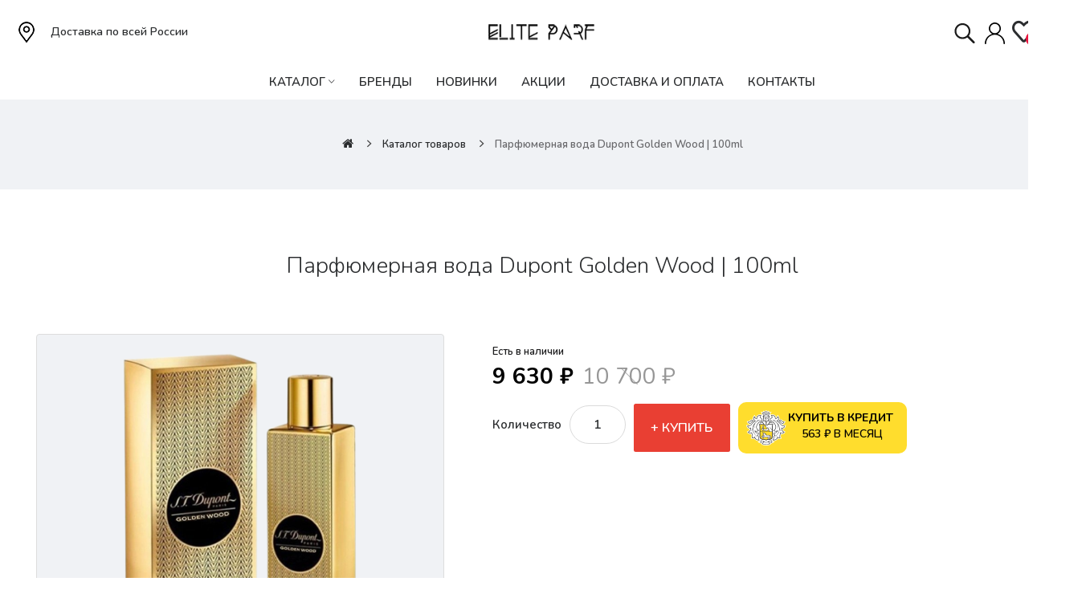

--- FILE ---
content_type: text/html; charset=utf-8
request_url: https://eliteparf.ru/katalog/parfyumernaya-voda-dupont-golden-wood
body_size: 16694
content:
<!DOCTYPE html>
<!--[if IE]><![endif]-->
<!--[if IE 8 ]><html dir="ltr" lang="ru" class="ie8"><![endif]-->
<!--[if IE 9 ]><html dir="ltr" lang="ru" class="ie9"><![endif]-->
<!--[if (gt IE 9)|!(IE)]><!-->
<html dir="ltr" lang="ru">
<!--<![endif]-->
<head>
<meta charset="UTF-8" />
<meta name="viewport" content="width=device-width, initial-scale=1">
<meta name="google-site-verification" content="8RuX7bfo9CbJWfd4BBdVDS1wyoeht4h_B_ZESfH5v5I" />
<meta http-equiv="X-UA-Compatible" content="IE=edge">
<title>Купить Dupont Golden Wood на eliteparf.ru</title>
<base href="https://eliteparf.ru/" />
<meta name="description" content="Купить Dupont Golden Wood по низкой цене с доставкой по России. Только оригинальный товар с гарантией качества: отзывы о парфюмерии на сайте, фото парфюмерии, описание духов, оформление покупки на сайте" />
<meta name="keywords" content="Dolce Garden, отзывы Dupont Golden Wood, Dupont Golden Wood , купить Dupont Golden Wood , парфюмерия Dupont Golden Wood , отзывы Dupont Golden Wood  " />
<link href="catalog/view/javascript/bootstrap/css/bootstrap.min.css" rel="stylesheet" media="screen" />
<link href="catalog/view/javascript/jquery/magnific/magnific-popup.css" type="text/css" rel="stylesheet" media="screen" />
<link href="catalog/view/javascript/jquery/datetimepicker/bootstrap-datetimepicker.min.css" type="text/css" rel="stylesheet" media="screen" />
<link href="catalog/view/javascript/hpmodel/hpmodel.css" type="text/css" rel="stylesheet" media="screen" />
<link href="catalog/view/javascript/jquery/swiper/css/swiper.min.css" rel="stylesheet" type="text/css" />
<!-- icon font -->
<link href="catalog/view/javascript/font-awesome/css/font-awesome.min.css" rel="stylesheet" type="text/css" />
<link href="catalog/view/javascript/ionicons/css/ionicons.css" rel="stylesheet" type="text/css" />
<!-- end icon font -->
<!-- use for madina -->
<link href="catalog/view/javascript/simple-line-icons-master/css/simple-line-icons.css" rel="stylesheet" type="text/css" />
<link href="catalog/view/javascript/sofiapro/css/style.css" rel="stylesheet" type="text/css" />
<!-- end -->
<link href="catalog/view/theme/tt_madina2/stylesheet/stylesheet.css?v=1769050421" rel="stylesheet">
<link href="catalog/view/theme/tt_madina2/stylesheet/plaza/header/header2.css" rel="stylesheet">
<link href="catalog/view/theme/tt_madina2/stylesheet/plaza/theme.css" rel="stylesheet">
<script src="catalog/view/javascript/jquery/jquery-2.1.1.min.js" ></script>
<script src="catalog/view/javascript/jquery/swiper/js/swiper.min.js" ></script>
<script src="catalog/view/javascript/jquery/magnific/jquery.magnific-popup.min.js" ></script>
<script src="catalog/view/javascript/jquery/datetimepicker/moment/moment.min.js" ></script>
<script src="catalog/view/javascript/jquery/datetimepicker/moment/moment-with-locales.min.js" ></script>
<script src="catalog/view/javascript/jquery/datetimepicker/bootstrap-datetimepicker.min.js" ></script>
<script src="catalog/view/theme/extension_liveopencart/product_option_image_pro/liveopencart.poip_common.js?v=1611558854" ></script>
<script src="catalog/view/theme/extension_liveopencart/product_option_image_pro/liveopencart.poip_list.js?v=1611558854" ></script>
<script src="catalog/view/theme/extension_liveopencart/product_option_image_pro/liveopencart.poip_product.js?v=1611558854" ></script>
<script src="catalog/view/theme/extension_liveopencart/related_options/js/product_page_with_related_options.js?v=1670606396" ></script>
<script src="catalog/view/javascript/plaza/ultimatemenu/menu.js" ></script>
<script src="catalog/view/javascript/plaza/newsletter/mail.js" ></script>
<script src="catalog/view/javascript/hpmodel/hpmodel.js" ></script>
<script src="catalog/view/theme/extension_liveopencart/live_price/liveopencart.live_price.js?v=1671210769" ></script>
<script src="catalog/view/theme/extension_liveopencart/related_options/js/liveopencart.select_option_toggle.js?v=1670606396" ></script>
<script src="catalog/view/theme/extension_liveopencart/related_options/js/liveopencart.ro_common.js?v=1670606396" ></script>
<script src="catalog/view/theme/extension_liveopencart/related_options/js/liveopencart.related_options.js?v=1670606396" ></script>
<script src="catalog/view/javascript/common.js?v=1769050421" ></script>
<link href="https://eliteparf.ru/katalog/parfyumernaya-voda-dupont-golden-wood" rel="canonical" />
<link href="https://eliteparf.ru/image/catalog/logo/touch-icon-iphone-retina.png" rel="icon" />
<!-- Yandex.Metrika counter -->
<script type="text/javascript" >
   (function(m,e,t,r,i,k,a){m[i]=m[i]||function(){(m[i].a=m[i].a||[]).push(arguments)};
   m[i].l=1*new Date();
   for (var j = 0; j < document.scripts.length; j++) {if (document.scripts[j].src === r) { return; }}
   k=e.createElement(t),a=e.getElementsByTagName(t)[0],k.async=1,k.src=r,a.parentNode.insertBefore(k,a)})
   (window, document, "script", "https://mc.yandex.ru/metrika/tag.js", "ym");

   ym(92591342, "init", {
        clickmap:true,
        trackLinks:true,
        accurateTrackBounce:true,
        webvisor:true
   });
</script>
<noscript><div><img src="https://mc.yandex.ru/watch/92591342" style="position:absolute; left:-9999px;" alt="" /></div></noscript>
<!-- /Yandex.Metrika counter -->

<script src="//code.jivo.ru/widget/Bua88lHUgM" async></script>

<meta name="zen-verification" content="DGxM96omGmEPfpEexfKvPXAEImqxIT8jRLizY0n7JxBbNNxZyased1ofA1BAGD63" />
<meta name="google-site-verification" content="8RuX7bfo9CbJWfd4BBdVDS1wyoeht4h_B_ZESfH5v5I" />

<!-- Top.Mail.Ru counter -->
<script type="text/javascript">
var _tmr = window._tmr || (window._tmr = []);
_tmr.push({id: "3412841", type: "pageView", start: (new Date()).getTime()});
(function (d, w, id) {
  if (d.getElementById(id)) return;
  var ts = d.createElement("script"); ts.type = "text/javascript"; ts.async = true; ts.id = id;
  ts.src = "https://top-fwz1.mail.ru/js/code.js";
  var f = function () {var s = d.getElementsByTagName("script")[0]; s.parentNode.insertBefore(ts, s);};
  if (w.opera == "[object Opera]") { d.addEventListener("DOMContentLoaded", f, false); } else { f(); }
})(document, window, "tmr-code");
</script>
<noscript><div><img src="https://top-fwz1.mail.ru/counter?id=3412841;js=na" style="position:absolute;left:-9999px;" alt="Top.Mail.Ru" /></div></noscript>
<!-- /Top.Mail.Ru counter -->



  <!-- Quick view -->
      <script src="catalog/view/javascript/plaza/cloudzoom/cloud-zoom.1.0.2.min.js" ></script>
    <script src="catalog/view/javascript/plaza/cloudzoom/zoom.js" ></script>
    <script src="catalog/view/javascript/plaza/quickview/quickview.js" ></script>
    <link href="catalog/view/theme/tt_madina2/stylesheet/plaza/quickview/quickview.css" rel="stylesheet" type="text/css" />
    <!-- General -->
  <!-- Sticky Menu -->
  	<script >
	 $(document).ready(function () {	
		var height_box_scroll = $('.scroll-fix').outerHeight(true);
	  $(window).scroll(function () {
		if ($(this).scrollTop() > 800) {
			$('.scroll-fix').addClass("scroll-fixed");
			$('body').css('padding-top',height_box_scroll);
		} else {
			$('.scroll-fix').removeClass("scroll-fixed");
			$('body').css('padding-top',0);
		}
	  });
	});
	</script>
    <!-- Scroll Top -->
      <script>
      $("#back-top").hide();
      $(function () {
        $(window).scroll(function () {
          if ($(this).scrollTop() > $('body').height()/3) {
            $('#back-top').fadeIn();
          } else {
            $('#back-top').fadeOut();
          }
        });
        $('#back-top').click(function () {
          $('body,html').animate({scrollTop: 0}, 800);
          return false;
        });
      });
    </script>
    <!-- Advance -->
      <!-- Bootstrap Js -->
  <script src="catalog/view/javascript/bootstrap/js/bootstrap.min.js" ></script>

								
									<script type="text/javascript">
						var poip_settings = {"img_change":1,"img_hover":1,"img_main_to_additional":1,"img_use":1,"img_limit":1,"img_gal":1,"img_cart":1};
					</script>
								
				      

                            

           
          <!-- Yandex.Metrica counters -->
                    <script type="text/javascript">
            window.dataLayer = window.dataLayer || [];
          </script>
          <script type="text/javascript">
            (function(m,e,t,r,i,k,a){m[i]=m[i]||function(){(m[i].a=m[i].a||[]).push(arguments)};
            m[i].l=1*new Date();k=e.createElement(t),a=e.getElementsByTagName(t)[0],k.async=1,k.src=r,a.parentNode.insertBefore(k,a)})
            (window, document, "script", "https://mc.yandex.ru/metrika/tag.js", "ym");

                        ym(92591342, "init", {
              clickmap:true,
              trackLinks:true,
              accurateTrackBounce:true,
              webvisor:true,
              ecommerce:"dataLayer",
              params: { __ym: {"ymCmsPlugin": { "cms": "opencart", "cmsVersion":"3.0", "pluginVersion":"1.1.8"}}}
            });
                      </script>
          <noscript>
            <div>
                            <img src="https://mc.yandex.ru/watch/92591342" style="position:absolute; left:-9999px;" alt="" />
                          </div>
          </noscript>
                    <!-- /Yandex.Metrica counters -->
                  

                            
<link href="catalog/view/javascript/live_search/live_search.css" rel="stylesheet" type="text/css">
<script src="catalog/view/javascript/live_search/live_search.js?v=1232"></script>
<script type="text/javascript"><!--
$(document).ready(function() {
var options = {"text_view_all_results":"       \u0421\u043c\u043e\u0442\u0440\u0435\u0442\u044c \u0432\u0441\u0435           ","text_empty":"\u041d\u0430\u0436\u043c\u0438\u0442\u0435 \u043a\u043b\u0430\u0432\u0438\u0448\u0443 \"Enter\" \u0438\u043b\u0438 \u0438\u043a\u043e\u043d\u043a\u0443 \u043f\u043e\u0438\u0441\u043a\u0430, \u0441\u043f\u0440\u0430\u0432\u0430 \u0432 \u0441\u0442\u0440\u043e\u043a\u0435.","module_live_search_show_image":"1","module_live_search_show_price":"1","module_live_search_show_description":"1","module_live_search_min_length":"3","module_live_search_show_add_button":"1"};
LiveSearchJs.init(options); 
});
//--></script>
</head>

<body class="product-product">
</div>
<div class="wrapper">
  <div id="back-top"><i class="ion-chevron-up"></i></div>
<div id="header">	
	
	<header class="scroll-fix">
		
			<div class="container">
				<div class="box-inner">
					<div class="box-inner-inner">
						<div class="text-header hidden-xs"><p>Доставка по всей России</p></div>
						<div class="col-logo">
							<style>
    #pt-menu-4995 .pt-menu-bar {
        background: #FFFFFF;
        color: #2B2D2F;
		padding: 0px 0px 0px 0px;
    }
    #pt-menu-4995.pt-menu-bar {
        background: #FFFFFF;
        color: #2B2D2F;
    }
    #pt-menu-4995 .ul-top-items .li-top-item .a-top-link {
		background: #FFFFFF;
		padding: 5px 0px 5px 0px;
		color: #2B2D2F;
        font-size: 1.5rem;
        text-transform: uppercase;
        font-weight: 600;
    }
    #pt-menu-4995 .ul-top-items .li-top-item:hover .a-top-link,#pt-menu-4995 .ul-top-items .li-top-item:hover .a-top-link i, #pt-menu-4995 .ul-top-items .li-top-item.active .a-top-link{
        color: #FE3737;
        font-weight: 600;
		background: #FFFFFF;
    }
    #pt-menu-4995 .mega-menu-container {
        
        background: #FFFFFF;
        padding: 0px 0px 0px 0px;
    }
	#pt-menu-4995 .mega-menu-container .a-mega-second-link {
		color: #FFFFFF;
		font-size: 1.4rem;
		text-transform: none;
		font-weight: 300;
	}
	#pt-menu-4995 .mega-menu-container .a-mega-second-link:hover {
		color: #FFFFFF;
		font-weight: 300;
	}
	#pt-menu-4995 .mega-menu-container .a-mega-third-link {
		color: #FFFFFF;
		font-size: 1.4rem;
		text-transform: none;
		font-weight: 300;
	}
	#pt-menu-4995 .mega-menu-container .a-mega-third-link:hover {
		color: #FFFFFF;
		font-weight: 300;
	}
    #pt-menu-4995 .ul-second-items .li-second-items {
        background: #FFFFFF;
        color: #2B2D2F;
    }
    #pt-menu-4995 .ul-second-items .li-second-items:hover, #pt-menu-4995 .ul-second-items .li-second-items.active {
        background: #FFFFFF;
        color: #FE3737;
    }
    #pt-menu-4995 .ul-second-items .li-second-items .a-second-link {
        color: #2B2D2F;
        font-size: 1.6rem;
        text-transform: capitalize;
        font-weight: 600;
    }
    #pt-menu-4995 .ul-second-items .li-second-items .a-second-link:hover,#pt-menu-4995 .ul-second-items .li-second-items:hover .a-second-link, #pt-menu-4995 .ul-second-items .li-second-items.active .a-second-link {
        color: #FE3737;
        font-weight: 600;
    }
    #pt-menu-4995 .ul-third-items .li-third-items {
        background: #FFFFFF;
    }
    #pt-menu-4995 .ul-third-items .li-third-items:hover, #pt-menu-4995 .ul-third-items .li-third-items.active {
        background: #FFFFFF;
    }
    #pt-menu-4995 .ul-third-items .li-third-items .a-third-link {
        color: #69696C;
        font-size: 1.5rem;
        text-transform: capitalize;
        font-weight: 400;
    }
    #pt-menu-4995 .ul-third-items .li-third-items .a-third-link:hover, #pt-menu-4995 .ul-third-items .li-third-items.active .a-third-link {
        color: #FE3737;
        font-weight: 400;
    }
</style>
    
        
            <div class="pt-menu mobile-menu hidden-lg" id="pt-menu-4995">
            
                            <input type="hidden" id="menu-effect-4995" class="menu-effect" value="fade" />
                <div class="pt-menu-bar">
                    <i class="ion-android-menu" aria-hidden="true"></i>
                    <i class="ion-android-close" aria-hidden="true"></i>
                </div>
                <ul class="ul-top-items">
				
                    <li class="menu-mobile-title"><h3></h3></li>
                    
					                                                    <li class="li-top-item">
                                                                    <a class="a-top-link a-item" href="#">
                                                                                                                            <span>Главная</span>
                                                                            </a>
                                                                                                                                        
                                                                                                </li>
                                                                                                <li class="li-top-item">
                                                                    <a class="a-top-link a-item" href="https://eliteparf.ru/katalog">
                                                                                                                            <span>КАТАЛОГ ПАРФЮМЕРИИ</span>
                                                                            </a>
                                                                                                                                </li>
                                                                                                <li class="li-top-item">
                                                                    <a class="a-top-link a-item" href="https://eliteparf.ru/manufacturer">
                                                                                                                            <span>БРЕНДЫ</span>
                                                                            </a>
                                                                                                                                </li>
                                                                                                <li class="li-top-item">
                                                                    <a class="a-top-link a-item" href="https://eliteparf.ru/katalog/new">
                                                                                                                            <span>НОВИНКИ</span>
                                                                            </a>
                                                                                                                                </li>
                                                                                                <li class="li-top-item">
                                                                    <a class="a-top-link a-item" href="https://eliteparf.ru/katalog/action">
                                                                                                                            <span>АКЦИИ</span>
                                                                            </a>
                                                                                                                                </li>
                                                                                                <li class="li-top-item">
                                                                    <a class="a-top-link a-item" href="https://eliteparf.ru/%D0%BEplatadostavka">
                                                                                                                            <span>Доставка/Оплата</span>
                                                                            </a>
                                                                                                                                </li>
                                                                                                <li class="li-top-item">
                                                                    <a class="a-top-link a-item" href="https://eliteparf.ru/kontakty">
                                                                                                                            <span>Контакты</span>
                                                                            </a>
                                                                                                                                </li>
                                                            </ul>
                    </div>
    
				
							<div id="logo">
							<a href="https://eliteparf.ru/"><img src="https://eliteparf.ru/image/catalog/logotip2.png" title="" alt="" class="img-responsive" /></a>							</div>
						</div>
						<div class="col-cart">
							<div class="inner">
<div id="search-top-click" class="search search-click">
	<div class="search-click--bl">
		<img src="https://eliteparf.ru/catalog/view/theme/tt_madina2/image/sernh.svg" width="100%" height="35" alt="Поиск">
	</div>
</div>
    <div class="vxod">
    <a href="vxod"><img src="https://eliteparf.ru/catalog/view/theme/tt_madina2/image/243-2437479_png-file-name-icon-png-white.svg" width="100%" height="35" alt="Пример"></a></div>
    <style type="text/css">
.img {
    max-width: 100%;
}
.search {
    width: 40px;
    margin-top: 4px;
    margin-right: 5px;
}
.vxod {
    width: 25px;
    margin-top: 4px;
    margin-right: 9px;
}

  </style>
<a href="https://eliteparf.ru/wishlist/" id="wishlist-total" ><span><span class="text-wishlist">Закладки</span> <span class="txt-count">0</span></span></a>
								<div id="cart" class="btn-group btn-block">
  <button type="button" data-toggle="dropdown" data-loading-text="Загрузка..." class="btn btn-inverse btn-block btn-lg dropdown-toggle"><span id="cart-total"><span class="txt-count">0</span><span class="text-item"> Корзина1 </span><span class="text-cart">0 ₽</span></span></button>
  <ul class="dropdown-menu pull-right">
	    <li>
      <span class="cart-dropdown-menu-close"><i class="ion-android-close"></i></span>
	  <p class="text-center">Ваша корзина пуста!</p>
    </li>
      </ul>
</div>
							</div>
						</div>
					</div>
					
				</div>
				
			</div>

<div id="search-top" class="search-click">
	<!-- <div id="search" class="input-group">
    <input type="text" name="search" value="" placeholder="Поиск" class="form-control input-lg" />
    <span class="input-group-btn">
      <button type="button" class="btn btn-default btn-lg"><i class="fa fa-search"></i></button>
    </span>
</div> -->

<div id="search-by-category">
    <div class="search-container">
        <div class="search-click--btn">
            <div class="search-click--close">
                <i class="ion-android-close"></i>
            </div>
            <div id="sp-btn-search-bl" class="">
                <button type="button" id="btn-search-category" class="btn btn-default btn-lg">
                    <img src="https://eliteparf.ru/catalog/view/theme/tt_madina2/image/sernh.svg" width="100%" height="35" alt="Поиск">
                </button>
            </div>
        </div>
            <input type="text" name="search" id="text-search" value="" placeholder="Поиск" class=""  />


    </div>
</div>
</div>
		
		<div class="container">
				<div class="top-menu">
					<style>
    #pt-menu-8238 .pt-menu-bar {
        background: #FFFFFF;
        color: #FFFFFF;
		padding: 0px 0px 0px 0px;
    }
    #pt-menu-8238.pt-menu-bar {
        background: #FFFFFF;
        color: #FFFFFF;
    }
    #pt-menu-8238 .ul-top-items .li-top-item .a-top-link {
		background: #FFFFFF;
		padding: 5px 17px 5px 17px;
		color: #2B2D2F;
        font-size: 1.5rem;
        text-transform: uppercase;
        font-weight: 600;
    }
    #pt-menu-8238 .ul-top-items .li-top-item:hover .a-top-link,#pt-menu-8238 .ul-top-items .li-top-item:hover .a-top-link i, #pt-menu-8238 .ul-top-items .li-top-item.active .a-top-link{
        color: #FE246C;
        font-weight: 600;
		background: #FFFFFF;
    }
    #pt-menu-8238 .mega-menu-container {
        
        background: #FFFFFF;
        padding: 12px 30px 30px 30px;
    }
	#pt-menu-8238 .mega-menu-container .a-mega-second-link {
		color: #2B2D2F;
		font-size: 1.4rem;
		text-transform: uppercase;
		font-weight: 600;
	}
	#pt-menu-8238 .mega-menu-container .a-mega-second-link:hover {
		color: #FE246C;
		font-weight: 600;
	}
	#pt-menu-8238 .mega-menu-container .a-mega-third-link {
		color: #2B2D2F;
		font-size: 1.3rem;
		text-transform: uppercase;
		font-weight: 600;
	}
	#pt-menu-8238 .mega-menu-container .a-mega-third-link:hover {
		color: #FE246C;
		font-weight: 600;
	}
    #pt-menu-8238 .ul-second-items .li-second-items {
        background: #FFFFFF;
        color: #2B2D2F;
    }
    #pt-menu-8238 .ul-second-items .li-second-items:hover, #pt-menu-8238 .ul-second-items .li-second-items.active {
        background: #FFFFFF;
        color: #FE3737;
    }
    #pt-menu-8238 .ul-second-items .li-second-items .a-second-link {
        color: #2B2D2F;
        font-size: 1.6rem;
        text-transform: capitalize;
        font-weight: 600;
    }
    #pt-menu-8238 .ul-second-items .li-second-items .a-second-link:hover,#pt-menu-8238 .ul-second-items .li-second-items:hover .a-second-link, #pt-menu-8238 .ul-second-items .li-second-items.active .a-second-link {
        color: #FE3737;
        font-weight: 600;
    }
    #pt-menu-8238 .ul-third-items .li-third-items {
        background: #FFFFFF;
    }
    #pt-menu-8238 .ul-third-items .li-third-items:hover, #pt-menu-8238 .ul-third-items .li-third-items.active {
        background: #FFFFFF;
    }
    #pt-menu-8238 .ul-third-items .li-third-items .a-third-link {
        color: #69696C;
        font-size: 1.5rem;
        text-transform: capitalize;
        font-weight: 400;
    }
    #pt-menu-8238 .ul-third-items .li-third-items .a-third-link:hover, #pt-menu-8238 .ul-third-items .li-third-items.active .a-third-link {
        color: #FE3737;
        font-weight: 400;
    }
</style>
            <div class="pt-menu horizontal-menu pt-menu-bar visible-lg" id="pt-menu-8238">
            
                            <input type="hidden" id="menu-effect-8238" class="menu-effect" value="none" />
                <ul class="ul-top-items">
                                                                        <li class="li-top-item left" style="float: left">
                                                                    <a class="a-top-link" href="https://eliteparf.ru/katalog">
                                                                                                                            <span>КАТАЛОГ</span>
                                                                                                                            <i class="ion-ios-arrow-down" aria-hidden="true"></i>
                                                                            </a>
                                                                                                    <!-- Mega Menu -->
                                                                            
                                        
                                                                                                                                    <div class="mega-menu-container sub-menu-container left" style="width: 900px;">
                                                    <div class="row">
													                                                                                                                                                                                                                                                        
                                                                    
                                                                    
                                                                                                                                            <div class="col-md-12 sub-item2-content" data-cols="12">
                                                                            <h4><a class="a-mega-second-link a-widget-link" href="https://eliteparf.ru/katalog/womens-fragrances">ЖЕНСКИЕ АРОМАТЫ</a></h4>
                                                                        </div>
                                                                                                                                                                                                        
                                                                    
                                                                    
                                                                                                                                            <div class="col-md-12 sub-item2-content" data-cols="12">
                                                                            <h4><a class="a-mega-second-link a-widget-link" href="https://eliteparf.ru/katalog/mens-fragrances">МУЖСКИЕ АРОМАТЫ</a></h4>
                                                                        </div>
                                                                                                                                                                                                        
                                                                    
                                                                    
                                                                                                                                            <div class="col-md-12 sub-item2-content" data-cols="12">
                                                                            <h4><a class="a-mega-second-link a-widget-link" href="https://eliteparf.ru/katalog/unisex-fragrances">АРОМАТЫ УНИСЕКС</a></h4>
                                                                        </div>
                                                                                                                                                                                                        
                                                                    
                                                                    
                                                                                                                                            <div class="col-md-12 sub-item2-content" data-cols="12">
                                                                            <h4><a class="a-mega-second-link a-widget-link" href="https://eliteparf.ru/katalog/niche-perfumes">НИШЕВАЯ ПАРФЮМЕРИЯ</a></h4>
                                                                        </div>
                                                                                                                                                                                                        
                                                                    
                                                                    
                                                                                                                                            <div class="col-md-12 sub-item2-content" data-cols="12">
                                                                            <h4><a class="a-mega-second-link a-widget-link" href="https://eliteparf.ru/katalog/aromatherapya-nd-candles">АРОМАТЕРАПИЯ И СВЕЧИ</a></h4>
                                                                        </div>
                                                                                                                                                                                                        
                                                                    
                                                                    
                                                                                                                                            <div class="col-md-12 sub-item2-content" data-cols="12">
                                                                            <h4><a class="a-mega-second-link a-widget-link" href="https://eliteparf.ru/katalog/perfume-sets">ПАРФЮМЕРНЫЕ НАБОРЫ</a></h4>
                                                                        </div>
                                                                                                                                                                                                                                                                                                            													</div>
                                                </div>
                                                                                                                        
                                    <!-- Flyout Menu -->
                                                                                                </li>
                                                                                                <li class="li-top-item left" style="float: left">
                                                                    <a class="a-top-link" href="https://eliteparf.ru/manufacturer">
                                                                                                                            <span>Бренды</span>
                                                                                                                    </a>
                                                                                            </li>
                                                                                                <li class="li-top-item left" style="float: left">
                                                                    <a class="a-top-link" href="https://eliteparf.ru/katalog/new">
                                                                                                                            <span>Новинки</span>
                                                                                                                    </a>
                                                                                            </li>
                                                                                                <li class="li-top-item left" style="float: left">
                                                                    <a class="a-top-link" href="https://eliteparf.ru/katalog/action">
                                                                                                                            <span>Акции</span>
                                                                                                                    </a>
                                                                                            </li>
                                                                                                <li class="li-top-item left" style="float: left">
                                                                    <a class="a-top-link" href="https://eliteparf.ru/%D0%BEplatadostavka">
                                                                                                                            <span>ДОСТАВКА И ОПЛАТА</span>
                                                                                                                    </a>
                                                                                            </li>
                                                                                                <li class="li-top-item left" style="float: left">
                                                                    <a class="a-top-link" href="https://eliteparf.ru/kontakty">
                                                                                                                            <span>Контакты</span>
                                                                                                                    </a>
                                                                                            </li>
                                                            </ul>
                    </div>
    
        
    

				</div>
			</div>
			</header>
</div>
<meta name="google-site-verification" content="8RuX7bfo9CbJWfd4BBdVDS1wyoeht4h_B_ZESfH5v5I" /></body>


<div id="product-product" class="container">


    <ul class="breadcrumb">
                    <li><a href="https://eliteparf.ru/"><i class="fa fa-home"></i></a></li>
                    <li><a href="https://eliteparf.ru/katalog/">Каталог товаров</a></li>
                    <li><a href="https://eliteparf.ru/katalog/parfyumernaya-voda-dupont-golden-wood">Парфюмерная вода Dupont Golden Wood | 100ml</a></li>
            </ul>
    <div class="row">
                                    <div id="content" class="col-sm-12">
			<div class="product-details">	
			<h1>Парфюмерная вода Dupont Golden Wood | 100ml</h1>
				<div class="row"> 																<div class="col-sm-6 col-lg-5 product-image-details">
													<input type="hidden" id="check-use-zoom" value="0" />
																								<ul class="thumbnails">
																					<li><a class="thumbnail" href="https://eliteparf.ru/image/cache/catalog/%20товаров/488343_source-removebg-preview-500x500.png" title="Парфюмерная вода Dupont Golden Wood | 100ml"><img src="https://eliteparf.ru/image/cache/catalog/%20товаров/488343_source-removebg-preview-428x428.png" title="Парфюмерная вода Dupont Golden Wood | 100ml" alt="Парфюмерная вода Dupont Golden Wood | 100ml" /></a></li>
																																											<li class="image-additional"><a class="thumbnail" href="https://eliteparf.ru/image/cache/catalog/%20товаров/488343_source-removebg-preview-500x500.png" title="Парфюмерная вода Dupont Golden Wood | 100ml"> <img src="https://eliteparf.ru/image/cache/catalog/%20товаров/488343_source-removebg-preview-74x74.png" title="" alt="" /></a></li>
																														</ul>
																											
					</div>
																					<div class="col-sm-6 col-lg-6 product-info-details">
						<div class="inner">
																									

              
						<!-- /* Size Chart Starts */ -->
												<!-- /* Size Chart Ends */ -->
						<div id="product"> 

<!--autocalc_price_option_v4-->
<script type="text/javascript"><!--
function price_format(price) { 
c=0;d='.';t=' ';sl='';sr=' ₽';n=price*1;i=parseInt(n=Math.abs(n).toFixed(c))+''; j=((j=i.length)>3)?j%3:0;price_text=sl+(j?i.substr(0,j)+t:'')+i.substr(j).replace(/(\d{3})(?=\d)/g,"$1"+t)+(c?d+Math.abs(n-i).toFixed(c).slice(2):'')+sr;return price_text;
}
function points_format(v) {
return v.toFixed(0);
}
function process_discounts(price, quantity) {
return price;
}
function calculate_tax(price) {
var p=price;return p;
}
function autocalc_aap(s,p,ff){$(s).each(function(){var $t=$(this);$({value:$t.data('value')||0}).animate({value:p},{easing:'swing',duration:500,step:function(value){$t.html(ff(value));$t.data('value',value);}});});}
function apo_set_hash(h){try{history.replaceState(null,null,(location.href).split('#')[0]+(h?'#'+h:''));return;}catch(e){}location.hash = h;}
function recalculateprice() {
    var main_price = 10699.95;
    var special = 9629.955;
    var input_quantity = Number($('#product input[name="quantity"]').val()) || 1;
    var discount_coefficient = 1;
    var option_price = 0;
    var discount_quantity = 0;
    var selected = [];
    
    $('#product .owq-option input[type="checkbox"]').each(function() {
        $qty = $(this).closest('tr').find('.owq-input');
        if ($(this).data('split')=='/') discount_quantity += Number($qty.val()) || 0;
    });    
    if (discount_quantity == 0) discount_quantity = input_quantity;
    
        special_coefficient = 1.1111111111111;
        
        var points = 9630;
    $('#product input:checked,#product option:selected').each(function() {
        if ($(this).data('points')) points += Number($(this).data('points'));
    });
    autocalc_aap('.autocalc-product-points', points, points_format);
        
    $('#product input:checked,#product option:selected').each(function() {
    if ($(this).data('prefix') == '=') {
        option_price += Number($(this).data('price'));
        main_price = 0;
        special = 0;
    }
    if ($(this).val()) selected.push($(this).val());
    });
    
        
    $('#product input:checked,#product option:selected').each(function() {
    if ($(this).data('prefix') == '+') {
        option_price += Number($(this).data('price'));
    }
    if ($(this).data('prefix') == '-') {
        option_price -= Number($(this).data('price'));
    }
    if ($(this).data('prefix') == '%') {
        pcnt = 1.0 + (Number($(this).data('price')) / 100.0);
        option_price *= pcnt;
        main_price *= pcnt;
        special *= pcnt;
    }
    if ($(this).data('prefix') == '*') {
        option_price *= Number($(this).data('price'));
        main_price *= Number($(this).data('price'));
        special *= Number($(this).data('price'));
    }
    if ($(this).data('prefix') == '/') {
        option_price /= Number($(this).data('price'));
        main_price /= Number($(this).data('price'));
        special /= Number($(this).data('price'));
    }
    });
    
    special += option_price;
    main_price += option_price;

            special = main_price / special_coefficient;
        tax = special;
        
        
        if (input_quantity > 0) {
        main_price *= input_quantity;
        special *= input_quantity;
            }
        
    autocalc_aap('.autocalc-product-price', main_price, price_format);
    autocalc_aap('.autocalc-product-special', special, price_format);    }

$(document).ready(function() {

    var op = { color: '-', size: '-' };
    var h = location.hash.replace('#', '');
    var color_size = h.split('-');
    setTimeout(function(){
        $('[data-option="' + op.color + '"], ' + '[data-option="' + op.size + '"]' ).each(function(i, input) {
            var tag = $(input).prop('tagName');
            $(color_size).each(function(j, el) {
                if (tag == 'SELECT') {
                    var opt = $(input).find('option[value="'+el+'"]');
                    if (opt.length) {
                        opt.attr('selected', 'true');
                        $(input).trigger('change');
                    }
                } else if (tag == 'DIV') {
                    var opt = $(input).find('input[value="'+el+'"]');
                    if (opt.length) {
                        opt.prop('checked', 'true');
                        $(opt).trigger('click');
                    }
                }
            });
        });
    }, 500);

            
    $('#product input[type="checkbox"],#product input[type="radio"],#product select').each(function(){if($(this).data('autocalc'))return;$(this).data('autocalc',1).on('change',function(){recalculateprice();});});    
    $('#product input[name="quantity"]').each(function(){if($(this).data('autocalc'))return;var $q=$(this);$q.data('autocalc',1).data('val',$q.val());(function(){if($q.val()!=$q.data('val')){$q.data('val',$q.val());recalculateprice();}setTimeout(arguments.callee,250);})();});
    
        
        
    recalculateprice();
});
//--></script>
      
							<span class="product-stock">Есть в наличии</span>
							
																	<div class="form-group">
										<div class="product-top">
																							<p class="price">
																											<span class="price-new"><span data-value='9629.9550' class='autocalc-product-special'>9 630 ₽</span></span> <span class="price-old"><span data-value='10699.9500' class='autocalc-product-price'>10 700 ₽</span></span>
																									</p>
												
								
																						<div class="product-top-right">
											
                			<label class="control-label" for="input-quantity">Количество</label>
						
											
                        	<input type="text" name="quantity" value="1" size="2" id="input-quantity" class="form-control" />
						
											<input type="hidden" name="product_id" value="2597" />
											 
												        	<button type="button" id="button-cart" data-loading-text="Загрузка..." class="btn btn-primary btn-lg btn-block">Купить</button>
					        			
 
                                    <button class="agree"  href="/index.php?route=information/information/agree&information_id=14"style="    background: none rgb(255, 221, 45);
    color: black;
    white-space: normal;
    width: 210px;
    line-height: 20px;
    padding: 10px;
    font-size: 1.4rem;
    font-weight: 600;
    border: 0px;
    border-radius: 10px;
    box-shadow: none;
    text-transform: uppercase;
    margin: 1px 0px 0px 10px;" type="button" id="" data-loading-text="Загрузка..." class="btn btn-primary btn-lg btn-block" onmouseover="this.style.backgroundColor='#fcc521';" onmouseout="this.style.backgroundColor='#ffdd2d';"><img style="float:left" src="/image/tcs.png"> <b>Купить в кредит </b><br>563 ₽ в месяц</button>
                               
										</div>
									</div>
							
</script>

																																								
																			<div class="btn-group">
																							<button type="button"  class="btn btn-default btn-wishlist" title="В закладки" onclick="wishlist.add('2597');">В закладки</button>
																																		<button type="button"  class="btn btn-default btn-compare" title="В сравнение" onclick="compare.add('2597');">В сравнение</button>
																					</div>
																		
								</div>
															

						</div>
						
						<div id="delivery-info" class="modal fade" role="dialog">
						  <div class="modal-dialog">
						    <div class="modal-content">
						      <div class="modal-header">
						        <button type="button" class="close" data-dismiss="modal">&times;</button>
						        <h4 class="modal-title">Информация о доставке довара!</h4>
						      </div>
						      <div class="modal-body">
									<p>
						Услуга бесконтактной доставки автоматически предоставляется при заказе онлайн.<br>
						По приезде торгового представителя Вам будет направлен пин-код, который нужно сообщить курьеру.<br>
						Торговый представитель оставит заказ у двери, и Вы сможете забрать посылку, как обычно.<br>
						Отслеживать посылку можно по трек-коду на сайте:   <br>
						8 (495) 660-35-29 по Москве<br>
						8 (800) 707-03-49 по России<br>
						8 (495) 135-15-51 по Москве<br>
						(по вопросам Экспресс доставки)<br>
									</p>
								</div>
						    </div>
						
						  </div>
						</div>
			 <!-- <span class="help-block">Мы перезвоним Вам и уточним детали</span>	-->
			 				</div>
				<script src="catalog/view/javascript/jquery.maskedinput.min.js" type="text/javascript"></script>
                <script type="text/javascript">
                    $(document).ready(function() {
						$("#input-payment-telephone").mask("+7(999)999-99-99",{placeholder:" "});
					});
                </script>
							
						</div>



						
													
						</div>
					</div>
				</div>
			</div>
			
			
			
			
			
			
			
			
			
			
			
			
		
				
				
				
				
				
				
				
			
			
			
			
			
			
			
			
			
			
			
			
			
			
			
			<div class="product-info-details-more">
				<div class="inner">
<!-- /* Size Chart Starts */ -->
										<!-- /* Size Chart Ends */ -->
					<ul class="nav nav-tabs">
						<li class="active"><a href="#tab-description" data-toggle="tab">Описание</a></li>
													<li><a href="#tab-specification" data-toggle="tab">Характеристики</a></li>
																			<li><a href="#tab-review" data-toggle="tab">Отзывов (0)</a></li>
						<!-- /* Size Chart Starts */ -->
												<!-- /* Size Chart Ends */ -->
					</ul>
					<div class="tab-content">
						<div class="tab-pane active" id="tab-description"><p>Официальный релиз очередной женской новинки французского дома S.T. Dupont состоялся в 2020 году и не оставил сомнений в том, что перед нами очередная ольфакторная фантазия на тему таинственного и загадочного Востока. Жаркий и темпераментный ориентально-древесный эликсир Dupont Golden Wood помещен в эксклюзивный флакон, напоминающий собой настоящий золотой слиток, что свидетельствует о его высочайшей ценности и премиальности парфюмерных компонентов. Головокружительные восточные контрасты, запредельная чувственность и импульсивность колоритных обитателей арабских стран и их способность искренне и беззаветно любить отразились в богатой ароматической пирамиде запаха. Она составлена из традиционных ориентальных нот, интерпретированных на современный актуальный лад, с присущей европейской парфюмерии элегантностью и сбалансированностью аккордов. Глубокий и чувственный характер аромата делает его незаменимым в составе изысканных вечерних образов, придавая им романтичности и утонченных женственных линий. Вершина треугольника Dupont Golden Wood интригует комбинациями пряного розового перца и свежего бергамота, чьи леденящие цитрусовые аккорды кажутся еще более холодными на фоне теплых сливочных оттенков благородного сандала. Смолистые грани пачули и букета древесных аккордов в шлейфе идеально сглаживаются чарующими потоками классической восточной амбры, придающей картине выразительной мягкости и бархатистости.</p><p><br></p></div>
<!-- /* Size Chart Starts */ -->
												<!-- /* Size Chart Ends */ -->
<!-- /* Size Chart Starts */ -->
												<!-- /* Size Chart Ends */ -->
													<div class="tab-pane" id="tab-specification">
								<table class="table table-bordered">
																			<thead>
										<tr>
											<td colspan="2"><strong>Характеристики</strong></td>
										</tr>
										</thead>
										<tbody>
																					<tr>
												<td>Год выпуска:</td>
												<td>2020</td>
											</tr>
																					<tr>
												<td>Группа ароматов:</td>
												<td>восточные , древесные

</td>
											</tr>
																					<tr>
												<td>Верхние ноты:</td>
												<td>бергамот , розовый перец

</td>
											</tr>
																					<tr>
												<td>Ноты сердца:</td>
												<td>пачули , сандал</td>
											</tr>
																					<tr>
												<td>Базовые ноты:</td>
												<td>амбра , древесные ноты</td>
											</tr>
																					<tr>
												<td>Пол</td>
												<td> для женщин 
</td>
											</tr>
																				</tbody>
																	</table>
							</div>
																			<div class="tab-pane" id="tab-review">
								<form class="form-horizontal" id="form-review">
									<div id="review"></div>
									<h2>Написать отзыв</h2>
      <h5>Зарегистрируйся, оставляй отзывы о товаре, зарабатывай бонусы!</h5>
      																			<div class="form-group required">
											<div class="col-sm-12">
												<label class="control-label" for="input-name">Ваше имя:</label>
												<input type="text" name="name" value="" id="input-name" class="form-control" />
											</div>
										</div>
										<div class="form-group required">
											<div class="col-sm-12">
												<label class="control-label" for="input-review">Ваш отзыв:</label>
												<textarea name="text" rows="5" id="input-review" class="form-control"></textarea>
												<div class="help-block"><span style="color: #FF0000;">Примечание:</span> HTML разметка не поддерживается! Используйте обычный текст.</div>
											</div>
										</div>
										<div class="form-group required">
											<div class="col-sm-12">
												<label class="control-label">Оценка:</label>
												&nbsp;&nbsp;&nbsp; Плохо&nbsp;
												<input type="radio" name="rating" value="1" />
												&nbsp;
												<input type="radio" name="rating" value="2" />
												&nbsp;
												<input type="radio" name="rating" value="3" />
												&nbsp;
												<input type="radio" name="rating" value="4" />
												&nbsp;
												<input type="radio" name="rating" value="5" />
												&nbsp;Хорошо</div>
										</div>
										
										<div class="buttons clearfix">
											<div class="pull-right">
												<button type="button" id="button-review" data-loading-text="Загрузка..." class="btn btn-primary">Отправить отзыв</button>
											</div>
										</div>
																	</form>
							</div>
											</div>
				</div>
			</div>
            <div>  <h3 style="text-align: center; ">СКИДКА <font color="#ff0000">10%</font> НА ПЕРВЫЙ ЗАКАЗ ПО ПРОМОКОДУ <b style="background-color: rgb(255, 255, 0);">&nbsp;NEW&nbsp;</b></h3><div style="text-align: center;">(*Промокод действует только для <a href="https://eliteparf.ru/vxod/" target="_blank">зарегистрированных</a> пользователей)</div><div style="text-align: center;"><br></div><div style="text-align: center;">
<h3 style="text-align: center; ">БЕСПЛАТНАЯ ДОСТАВКА ПРИ ЗАКАЗЕ ОТ&nbsp;<font color="#ff0000">5000 рублей!</font></h3><div>(*Только для&nbsp;<a href="https://eliteparf.ru/vxod/" target="_blank">зарегистрированных</a>&nbsp;пользователей)</div></div></div>

</div>
        </div>
</div>

<script type="text/javascript">
    $(".related-slides").swiper({
        spaceBetween: 0,
        nextButton: '.related-button-next',
        prevButton: '.related-button-prev',
        speed: 300,
        slidesPerView: 6,
        slidesPerColumn: 1,
		watchSlidesVisibility: true,
        autoplay: false,
        loop: false,
		// Responsive breakpoints
		breakpoints: {
			359: {
			  slidesPerView: 1
			},
			479: {
			  slidesPerView: 2
			},
			767: {
			  slidesPerView: 2
			},
			991: {
			  slidesPerView: 3
			  
			},
			1199: {
			  slidesPerView: 4
			  
			},
			1499: {
			  slidesPerView: 5
			  
			}
		}
    });
</script>
<script type="text/javascript"><!--
    $('select[name=\'recurring_id\'], input[name="quantity"]').change(function(){
        $.ajax({
            url: 'index.php?route=product/product/getRecurringDescription',
            type: 'post',
            data: $('input[name=\'product_id\'], input[name=\'quantity\'], select[name=\'recurring_id\']'),
            dataType: 'json',
            beforeSend: function() {
                $('#recurring-description').html('');
            },
            success: function(json) {
                $('.alert-dismissible, .text-danger').remove();

                if (json['success']) {
                    $('#recurring-description').html(json['success']);
                }
            }
        });
    });
    //--></script>
<script type="text/javascript"><!--
    $(document).on('click', '#button-cart', function() {
        $.ajax({
            url: 'index.php?route=checkout/cart/add',
            type: 'post',
            data: $('#product input[type=\'text\'], #product input[type=\'hidden\'], #product input[type=\'radio\']:checked, #product input[type=\'checkbox\']:checked, #product select, #product textarea'),
            dataType: 'json',
            beforeSend: function() {
                $('#button-cart').button('loading');
            },
            complete: function() {
                $('#button-cart').button('reset');
            },
            success: function(json) {
                $('.alert-dismissible, .text-danger').remove();
                $('.form-group').removeClass('has-error');

                if (json['error']) {
                    if (json['error']['option']) {
                        for (i in json['error']['option']) {
                            var element = $('#input-option' + i.replace('_', '-'));

                            if (element.parent().hasClass('input-group')) {
                                element.parent().after('<div class="text-danger">' + json['error']['option'][i] + '</div>');
                            } else {
                                element.after('<div class="text-danger">' + json['error']['option'][i] + '</div>');
                            }
                        }
                    }

                    if (json['error']['recurring']) {
                        $('select[name=\'recurring_id\']').after('<div class="text-danger">' + json['error']['recurring'] + '</div>');
                    }

                    // Highlight any found errors
                    $('.text-danger').parent().addClass('has-error');
                }

                if (json['success']) {
                    $('#content').parent().before('<div class="alert alert-success alert-dismissible">' + json['success'] + '<button type="button" class="close" data-dismiss="alert">&times;</button></div>');

                    $('#cart > button').html('<span id="cart-total">' + json['total'] + '</span>');

                    $('html, body').animate({ scrollTop: 0 }, 'slow');


          product_id = +$("input[name*='product_id']").val();
          product_quantity = +$("input[name*='quantity']").val();
          sendDataForEcommerceYandexMetrica({
            id: product_id,
            event: 'add',
            id_type: 'product_id',
            quantity: product_quantity
          });
        
                    $('#cart > ul').load('index.php?route=common/cart/info ul li');
					$('#cart').addClass("open");
                }
            },
            error: function(xhr, ajaxOptions, thrownError) {
                alert(thrownError + "\r\n" + xhr.statusText + "\r\n" + xhr.responseText);
            }
        });
    });
    //--></script>
<script type="text/javascript"><!--
    $('.date').datetimepicker({
        language: '',
        pickTime: false
    });

    $('.datetime').datetimepicker({
        language: '',
        pickDate: true,
        pickTime: true
    });

    $('.time').datetimepicker({
        language: '',
        pickDate: false
    });

    $('button[id^=\'button-upload\']').on('click', function() {
        var node = this;

        $('#form-upload').remove();

        $('body').prepend('<form enctype="multipart/form-data" id="form-upload" style="display: none;"><input type="file" name="file" /></form>');

        $('#form-upload input[name=\'file\']').trigger('click');

        if (typeof timer != 'undefined') {
            clearInterval(timer);
        }

        timer = setInterval(function() {
            if ($('#form-upload input[name=\'file\']').val() != '') {
                clearInterval(timer);

                $.ajax({
                    url: 'index.php?route=tool/upload',
                    type: 'post',
                    dataType: 'json',
                    data: new FormData($('#form-upload')[0]),
                    cache: false,
                    contentType: false,
                    processData: false,
                    beforeSend: function() {
                        $(node).button('loading');
                    },
                    complete: function() {
                        $(node).button('reset');
                    },
                    success: function(json) {
                        $('.text-danger').remove();

                        if (json['error']) {
                            $(node).parent().find('input').after('<div class="text-danger">' + json['error'] + '</div>');
                        }

                        if (json['success']) {
                            alert(json['success']);

                            $(node).parent().find('input').val(json['code']);
                        }
                    },
                    error: function(xhr, ajaxOptions, thrownError) {
                        alert(thrownError + "\r\n" + xhr.statusText + "\r\n" + xhr.responseText);
                    }
                });
            }
        }, 500);
    });
    //--></script>
<script type="text/javascript"><!--
    $('#review').delegate('.pagination a', 'click', function(e) {
        e.preventDefault();

        $('#review').fadeOut('slow');

        $('#review').load(this.href);

        $('#review').fadeIn('slow');
    });

    $('#review').load('index.php?route=product/product/review&product_id=2597');

    $('#button-review').on('click', function() {
        $.ajax({
            url: 'index.php?route=product/product/write&product_id=2597',
            type: 'post',
            dataType: 'json',
            data: $("#form-review").serialize(),
            beforeSend: function() {
                $('#button-review').button('loading');
            },
            complete: function() {
                $('#button-review').button('reset');
            },
            success: function(json) {
                $('.alert-dismissible').remove();

                if (json['error']) {
                    $('#review').after('<div class="alert alert-danger alert-dismissible"><i class="fa fa-exclamation-circle"></i> ' + json['error'] + '</div>');
                }

                if (json['success']) {
                    $('#review').after('<div class="alert alert-success alert-dismissible"><i class="fa fa-check-circle"></i> ' + json['success'] + '</div>');

                    $('input[name=\'name\']').val('');
                    $('textarea[name=\'text\']').val('');
                    $('input[name=\'rating\']:checked').prop('checked', false);
                }
            }
        });
    });

        $(document).ready(function() {
        $('.thumbnails').magnificPopup({
            type:'image',
            delegate: 'a',
            gallery: {
                enabled: true
            }
        });
    });
        //--></script>


 
          <script type="text/javascript"><!--
$('#button-cart2').on('click', function() {
  $.ajax({
    url: 'index.php?route=checkout/cart/add',
    type: 'post',
    data: $('#product input[type=\'text\'], #product input[type=\'hidden\'], #product input[type=\'radio\']:checked, #product input[type=\'checkbox\']:checked, #product select, #product textarea'),
    dataType: 'json',
    beforeSend: function() {
      $('#button-cart').button('loading');
    },
    complete: function() {
      $('#button-cart').button('reset');
    },
    success: function(json) {
      $('.alert-dismissible, .text-danger').remove();
      $('.form-group').removeClass('has-error');

      if (json['error']) {
        if (json['error']['option']) {
          for (i in json['error']['option']) {
            var element = $('#input-option' + i.replace('_', '-'));

            if (element.parent().hasClass('input-group')) {
              element.parent().after('<div class="text-danger">' + json['error']['option'][i] + '</div>');
            } else {
              element.after('<div class="text-danger">' + json['error']['option'][i] + '</div>');
            }
          }
        }

        if (json['error']['recurring']) {
          $('select[name=\'recurring_id\']').after('<div class="text-danger">' + json['error']['recurring'] + '</div>');
        }

        // Highlight any found errors
        $('.text-danger').parent().addClass('has-error');
      }

      if (json['success']) {
        $(location).attr('href', 'index.php?route=checkout/cart')
      }
    },
        error: function(xhr, ajaxOptions, thrownError) {
            alert(thrownError + "\r\n" + xhr.statusText + "\r\n" + xhr.responseText);
        }
  });
});
//--></script> 
         
<!-- << Live Price -->
				
									<script type="text/javascript">
						(function($){
							var lp_product_id = 2597;
							
							if ( lp_product_id ) {
							
								var params = {
									'lp_settings' 				: {"status":"1","animation":"1","ignore_cart":"1","multiplied_price":"1","hide_tax":"1","ropro_discounts_addition":"1","ropro_specials_addition":"1","discount_quantity":"0"},
									'theme_name'					: 'tt_madina2',
									'product_id'					: lp_product_id,
									'get_custom_methods'	: ( typeof(liveprice_getCustomMethodsOfTheme) == 'function' ? liveprice_getCustomMethodsOfTheme : false ),
								};
								
								// standard for most of themes
								$container = $('body, div:first').first();
								
								var liveprice = $container.liveopencart_LivePrice( params );
								
							}
						})(jQuery);
					</script>
						
				<!-- >> Live Price -->
				<!-- << Product Option Image PRO module -->
									
					<script  type = "text/javascript" ><!--
	(function(){

		let  poip_product_settings = {"product_option_ids":[],"images":[{"product_id":"2597","image":"catalog\/ \u0442\u043e\u0432\u0430\u0440\u043e\u0432\/488343_source-removebg-preview.png","sort_order":0,"product_image_id":"-1","popup":"https:\/\/eliteparf.ru\/image\/cache\/catalog\/%20\u0442\u043e\u0432\u0430\u0440\u043e\u0432\/488343_source-removebg-preview-500x500.png","thumb":"https:\/\/eliteparf.ru\/image\/cache\/catalog\/%20\u0442\u043e\u0432\u0430\u0440\u043e\u0432\/488343_source-removebg-preview-74x74.png","main":"https:\/\/eliteparf.ru\/image\/cache\/catalog\/%20\u0442\u043e\u0432\u0430\u0440\u043e\u0432\/488343_source-removebg-preview-428x428.png","option_thumb":"https:\/\/eliteparf.ru\/image\/cache\/catalog\/%20\u0442\u043e\u0432\u0430\u0440\u043e\u0432\/488343_source-removebg-preview-50x50.png"}],"images_by_povs":[],"module_settings":{"img_change":1,"img_hover":1,"img_main_to_additional":1,"img_use":1,"img_limit":1,"img_gal":1,"img_cart":1},"options_settings":[],"poip_ov":0,"default_image_title":"\u041f\u0430\u0440\u0444\u044e\u043c\u0435\u0440\u043d\u0430\u044f \u0432\u043e\u0434\u0430 Dupont Golden Wood | 100ml"};
		
		if ( typeof($poip_custom_container) != 'undefined' && $poip_custom_container ) {
			poip_product_settings.$container = $poip_custom_container;
		}
		
		if ( typeof(poip_custom_product_settings) != 'undefined' && poip_custom_product_settings ) {
			$.extend(poip_product_settings, poip_custom_product_settings);
		}
		
				
		let initPoip = function(){
			
			let poip_product = getPoipProduct();
			poip_common.initObject(poip_product, poip_product_settings);
		};
		
		if ( typeof(getPoipProduct) != 'undefined' ) {
			initPoip();
		} else {
			document.addEventListener("DOMContentLoaded", function(){
				initPoip();
			});
		}
	
		
	})();
//--></script>
								<!-- >> Product Option Image PRO module -->
      <!-- << Related Options  -->
				
													
			
			
		
	
					
				<!-- >> Related Options  -->

                <script>
                                        $(window).on("load", function () {
                        window.dataLayer = window.dataLayer || [];
                        dataLayer.push({ecommerce: {detail: {products: [{
                            id: "2597",
                            name: "Парфюмерная вода Dupont Golden Wood | 100ml",
                            price: parseFloat('0'+'10 700 ₽'),
                            brand: "DUPONT",
                            variant: "Dupont Golden Wood"
                        }]}}});
                    });
                </script>
            

          <script type="text/javascript"><!--
            dataLayer.push({
              "ecommerce": {
                "currencyCode": "RUB",
                "detail": {
                  "products": [
                    {
                      "id": "2597",
                      "name" : "Парфюмерная вода Dupont Golden Wood | 100ml",
                      "price": 9630,
                      "brand": "DUPONT",
                      "category": "Каталог товаров"
                    }
                  ]
                }
              }
            });
          //--></script>
        

                <script>
                                        $(window).on("load", function () {
                        window.dataLayer = window.dataLayer || [];
                        dataLayer.push({ecommerce: {detail: {products: [{
                            id: "2597",
                            name: "Парфюмерная вода Dupont Golden Wood | 100ml",
                            price: parseFloat('0'+'10 700 ₽'),
                            brand: "DUPONT",
                            variant: "Dupont Golden Wood"
                        }]}}});
                    });
                </script>
            
				<script type="text/javascript">
    var digiScript = document.createElement ('script');
    digiScript.src = '//aq.dolyame.ru/3171/client.js?ts=' + Date.now();
    digiScript.defer = true;
    digiScript.async = true;
    document.body.appendChild (digiScript);
</script>


            
            <script type="text/javascript">
                window.dataLayer = window.dataLayer || [];
                function sendEcommerceAdd(id, quantity) {
                   $.ajax({
                        url: 'index.php?route=extension/payment/yandex_money/productInfo',
                        type: 'post',
                        data: 'id=' + id,
                        dataType: 'json',
                        success: function(json) {
                            json.quantity = quantity;
                            dataLayer.push({ecommerce: {add: {products: [json]}}});
                        }
                    });
                }
                $(window).on("load", function () {
                    var opencartCartAdd = cart.add;
                    cart.add = function (product_id, quantity) {
                        opencartCartAdd(product_id, quantity);
                        sendEcommerceAdd(product_id, typeof(quantity) !== 'undefined' ? parseInt(quantity) : 1);
                    };

                    $('#button-cart').on('click', function() {
                        var ecommerce_product = new Array();
                        sendEcommerceAdd($('#product input[name="product_id"]').val(), parseInt($('#product input[name="quantity"]').val()));
                    });
                });
            </script>
            
<footer>
	<div class="footer-links">  
	  <div class="container">
		<div class="inner btn-group-vertical">	
			<div class="row">
				<div class="col col-md-4 col-sm-6 col-xs-12">
					<div class="btn-group">
						<div id="btnGroupVerticalDrop1" data-toggle="dropdown" class="dropdown-toggle title visible-xs">О нас<i class="visible-xs ion-chevron-down"></i></div>
						<div class="dropdown-menu footer-content" aria-labelledby="btnGroupVerticalDrop1">
						<div class="footer-contact-us">
  <a href="#" class="logo-footer"><img src="https://eliteparf.ru/image/horizontal_on_white_by_logaster-PhotoRoom78.png" alt="logo-footer"></a>
  <br><p>Интернет-магазин парфюмерии ELITE PARF</p><p><span style="font-weight: bold;">Наш телефоны:</span><br></p><div class="footer-phone"><p><i class="icon-call-in icons"></i><span>
+7 (495) 203-70-37</span></p><p><i class="icon-call-in icons"></i><span>+7 (985) 668-59-75<br></span></p>
  </div>
  <div class="footer-payment">
    <label>Способы оплаты</label>
    <img src="https://eliteparf.ru/image/wohxyf.png" alt="payment"></div><div class="footer-payment">
  </div>
</div>


						</div>
					</div>
				 </div>	
				  
				  <div class="col col-md-2 col-sm-6 col-xs-12">
					<div class="btn-group">
						<div id="btnGroupVerticalDrop2" data-toggle="dropdown" class="dropdown-toggle title">Информация<i class="visible-xs ion-chevron-down"></i></div>
						<div class="dropdown-menu footer-content footer-information" aria-labelledby="btnGroupVerticalDrop2">
							<ul class="list-unstyled">
																							  <li><a href="https://eliteparf.ru/%D0%BEplatadostavka">Доставка и оплата</a></li>
																  <li><a href="https://eliteparf.ru/politika">Политика конфиденциальности</a></li>
																						<li><a href="https://eliteparf.ru/vozvrat/">Возврат товара</a></li>
							<li><a href="https://eliteparf.ru/newsletter/">Рассылка</a></li>
								<li><a href="kontakty">Контакты</a></li>
								<li><a href="/index.php?route=plaza%2Fblog">Блог</a></li>
							</ul>
						</div>
					</div>
				  </div>
				  <div class="col col-md-2 col-sm-6 col-xs-12">
					<div class="btn-group">
						<div id="btnGroupVerticalDrop3" data-toggle="dropdown" class="dropdown-toggle title">Служба поддержки<i class="visible-xs ion-chevron-down"></i></div>
						<div class="dropdown-menu footer-content" aria-labelledby="btnGroupVerticalDrop3">
							<ul class="list-unstyled">
							  <li><a href="https://eliteparf.ru/sitemap/">Карта сайта</a></li>
							  <!--li><a href="https://eliteparf.ru/account1/">Личный Кабинет</a></li-->
							  <li><a href="https://eliteparf.ru/istoriy/">История заказов</a></li>
							  <li><a href="https://eliteparf.ru/wishlist/">Закладки</a></li>
							  <li><a href="https://eliteparf.ru/manufacturer/">Производители</a></li>
							  <li><a href="https://eliteparf.ru/sertificat/">Подарочные сертификаты</a></li>
							  <li><a href="https://eliteparf.ru/index.php?route=affiliate/login">Партнерская программа</a></li>
							  <li><a href="https://eliteparf.ru/speciall/">Акции</a></li>
							  
							</ul>
						</div>
					</div>
				  </div>
				<div class="col col-md-4 col-sm-6 col-xs-12">
					<div class="btn-group">
						<div id="btnGroupVerticalDrop4" data-toggle="dropdown" class="dropdown-toggle title">Рассылка<i class="visible-xs ion-chevron-down"></i></div>
						<div class="dropdown-menu footer-content" aria-labelledby="btnGroupVerticalDrop4">
						    <div class="newsletter-container newsletter-block">
        
		<div class="newsletter-title">
		<h3></h3>
		<p>Подпишись на рассылку чтобы не пропустить акции и распродажи!</p>
    </div>
	
	    <div class="newsletter-content">
        
        <div class="content">
            <input type="text" class="newsletter_email" name="mail_subscribe" value="" placeholder="Введите свой адрес электронной почты" />
			
            <button type="button" class="btn btn-primary" onclick="ptnewsletter.saveMail($(this));">Подписаться</button>
        </div>
		<div class="newsletter-notification"></div>
        		
    </div>
    
	</div>
<script>
    ptnewsletter.checkCookie();
</script>

						<div><span style="font-weight: bold;"><br></span></div><div><b>Мессенджеры<br></b></div><div class="social-block"><div class="social">
    <a href="whatsapp://send?phone=79778172526" target="_blank" class="whatsappm" title="whatsappm"><b><i class="fa fa-whatsapp"></i></b></a>
    <a href="https://t.me/eliteparf/" target="_blank" class="telegram" title="telegram"><i class="fa fa-telegram"></i></a>
  </div>
</div>
<style>
.social-block {
    margin-top: 10px;
}
</style>


						</div>
					</div>
				</div>

				</div>
		</div>
	  </div>
	</div>
	<div class="footer-copyright">
		<div class="container">
			<div class="inner">
				<p class="text-powered"></a> eliteparf.ru &copy; 2021-2026</p>
				<ul class="footer-custom-links">
					<li><a href="https://eliteparf.ru/sitemap/">Карта сайта</a></li>
					<li><a href="https://eliteparf.ru/account1/">Личный Кабинет</a></li>
					<li><a href="https://eliteparf.ru/istoriy/">История заказов</a></li>
				</ul>
			</div>
		</div>
	</div>
</footer>


<!--
OpenCart is open source software and you are free to remove the powered by OpenCart if you want, but its generally accepted practise to make a small donation.
Please donate via PayPal to donate@opencart.com
//-->

<!-- mod 2023-02-13 23:12 -->
<script>
var hpm_config = hpm_config || {
    event: {
        select: function($c, $t) {
            if ($t.data('thumb')) {
                $c.find('.img-default-image').attr('src', $t.data('thumb'));
            }
            $c.find('.button-quickview').attr('onclick', "ptquickview.ajaxView('"+$t.data('href')+"')");
            return true;
        }
    }
};
</script>
      

          <script type="text/javascript">
            function sendDataForEcommerceYandexMetrica(options) {
              let id = options.id; // required
              let event = options.event; // required
              let id_type = (typeof(options.id_type) != 'undefined' ? options.id_type : 'product_id');
              let quantity = (typeof(options.quantity) != 'undefined' ? options.quantity : 'null');
              let async = (typeof(options.async) != 'undefined' ? options.async : true);

              $.ajax({
                url: 'index.php?route=product/product/getProductDataForYandexMetrica',
                async: (typeof(async) != 'undefined' ? async : true),
                type: 'post',
                data: 'id=' + id + '&event=' + event + '&id_type=' + id_type + '&quantity=' + quantity,
                dataType: 'json',
                success: function(json) {
                  if (event == 'add') {
                    dataLayer.push({"ecommerce": {"currencyCode": json['currency_code'], "add": {"products": [json['product']]}}});
                  } else if (event == 'remove') {
                    dataLayer.push({"ecommerce": {"currencyCode": json['currency_code'], "remove": {"products": [json['product']]}}});
                  }
                },
                error: function(xhr, ajaxOptions, thrownError) {
                  alert(thrownError + "\r\n" + xhr.statusText + "\r\n" + xhr.responseText);
                }
              });
            }

            cart['add_original'] = cart['add'];
            cart['add'] = function(product_id, quantity) {
              sendDataForEcommerceYandexMetrica({
                id: product_id,
                event: 'add',
                id_type: 'product_id',
                quantity: quantity
              });
              cart.add_original(product_id, quantity);
            };

            cart['remove_original'] = cart['remove'];
            cart['remove'] = function(key) {
              sendDataForEcommerceYandexMetrica({
                id: key,
                event: 'remove',
                id_type: 'key',
                async: false
              });
              setTimeout(function() {
                cart.remove_original(key);
              }, 500);
            };
          </script>
        
</div></body></html> 

<script type="text/javascript"><!--
$('#button-oneclick').on('click', function() {
	$.ajax({
		url: 'index.php?route=checkout/one_click/add',
		type: 'post',
		data: $('#oneclick input[type=\'text\'], #oneclick input[type=\'hidden\']'),
		dataType: 'json',
		beforeSend: function() {
			$('#button-oneclick').button('loading');
		},
		complete: function() {
			$('#button-oneclick').button('reset');
		},
		success: function(json) {
			$('.alert, .text-danger').remove();
			$('.form-group').removeClass('has-error');

			if (json['error']) {
				if (json['error']['telephone']) {
					$('.breadcrumb').after('<div class="alert alert-danger text-danger">' + json['error']['telephone'] + '<button type="button" class="close" data-dismiss="alert">&times;</button></div>');
					$('html, body').animate({ scrollTop: 0 }, 'slow');
				}
				if (json['error']['product']) {
					$('.breadcrumb').after('<div class="alert alert-danger text-danger">' + json['error']['product'] + '<button type="button" class="close" data-dismiss="alert">&times;</button></div>');
					$('html, body').animate({ scrollTop: 0 }, 'slow');
				}
				if (json['error']['order']) {
					$('.breadcrumb').after('<div class="alert alert-danger text-danger">' + json['error']['order'] + '<button type="button" class="close" data-dismiss="alert">&times;</button></div>');
					$('html, body').animate({ scrollTop: 0 }, 'slow');
				}
			}

			if (json['success']) {
				$('.breadcrumb').after('<div class="alert alert-success">' + json['success'] + '<button type="button" class="close" data-dismiss="alert">&times;</button></div>');
				$('html, body').animate({ scrollTop: 0 }, 'slow');
			}
		},
        error: function(xhr, ajaxOptions, thrownError) {
            alert(thrownError + "\r\n" + xhr.statusText + "\r\n" + xhr.responseText);
        }
	});
});
//--></script>


--- FILE ---
content_type: text/html; charset=utf-8
request_url: https://eliteparf.ru/index.php?route=plaza/quickview/appendcontainer
body_size: 314
content:
<div id="quickview-content">
    <!-- Load product content -->
</div>

<div id="quickview-bg-block">
    <!-- Background -->
</div>

<div class="quickview-load-img">
    <img src="https://eliteparf.ru/image/catalog/ajax-loader.gif" alt="" />
</div>

<div class="lightbox-container lbo-quickview"></div>

<input type="hidden" id="qv-text-close" value="Закрыть" />

<script type="text/javascript">
    $('#quickview-bg-block').click(function () {
        ptquickview.closeQVFrame();
    })

    if($('#product-product').length) {
        $('.lightbox-container.lbo-quickview').remove();
    }
</script>


--- FILE ---
content_type: application/javascript; charset=UTF-8
request_url: https://eliteparf.ru/catalog/view/theme/extension_liveopencart/product_option_image_pro/liveopencart.poip_list.js?v=1611558854
body_size: 2129
content:
//  Product Option Image PRO / Изображения опций PRO
//  Support: support@liveopencart.com / Поддержка: help@liveopencart.ru

var poip_list = (function($){
	let poip_list = {
		
		proxied : false,
		custom_methods : {},
		module_settings : {},
		error_cnt : 0,
		
		wait_server_answer : false,
		image_cache : {},
		url_get_images : 'index.php?route=extension/liveopencart/product_option_image_pro/getProductListImages',
		product_count : 0,
		timer_get_product_list_images : false,
	
		init : function() {
			
			if ( typeof(poip_settings) != 'undefined' ) {
				poip_list.module_settings = $.extend(true, {}, poip_settings);
			}
			
			poip_list.checkProductListImages();
			setInterval( function(){ // page could be reloaded partially (using ajax by a filter extension or something like this)
				poip_list.checkProductListImages();
			}, 500);	
		},
		
		changeProductImageByThumb : function(thumb_elem) { // showThumb
			
			let $thumb_elem = $(thumb_elem);
							
			if ( $thumb_elem.attr('data-poip-thumb') && $thumb_elem.attr('data-poip-product-index')) {
							
				let $main_img = $('img[data-poip-product-index="'+$thumb_elem.attr('data-poip-product-index')+'"]');
				
				if ( !$main_img.attr('data-poip-original-src') ) {
					$main_img.attr('data-poip-original-src', $main_img.attr('src'));
				}
				$main_img.attr('src', $thumb_elem.attr('data-poip-thumb'));
				
				if ( !$main_img.closest('a').attr('data-poip-original-href') ) {
					$main_img.closest('a').attr('data-poip-original-href', $main_img.closest('a').attr('href'));
				}
				$main_img.closest('a').attr('href', $thumb_elem.attr('href'));
						
				if ( $thumb_elem.attr('data-poip-srcset') ) {
					if ( !$main_img.attr('data-poip-original-srcset') ) {
						$main_img.attr('data-poip-original-srcset', $main_img.attr('srcset'));
					}
					$main_img.attr('srcset', $thumb_elem.attr('data-poip-srcset'));			
				}
			}
		},
		
		eventThumbMouseOver : function(thumb_elem) {
			if ( !poip_list.module_settings.img_category_click ) {
				poip_list.changeProductImageByThumb(thumb_elem);
			}
		},
		
		eventThumbClick : function(thumb_elem) {
			if ( poip_list.module_settings.img_category_click ) {
				poip_list.changeProductImageByThumb(thumb_elem);
				return false;
			}
		},
		
		eventThumbMouseOut : function(thumb_elem) {
			// dummy for some themes
		},
		
		getProductListImages : function(poip_products_ids) {
			
			if ( poip_list.error_cnt > 5 ) {
				return;
			}
			
			clearTimeout( poip_list.timer_get_product_list_images );
			if ( poip_list.wait_server_answer ) {
				poip_list.timer_get_product_list_images = setTimeout(function(){
					poip_list.getProductListImages(poip_products_ids);
				}, 500);
			
			} else {
				poip_list.wait_server_answer = true;
			
				let params = {products_ids: poip_products_ids};
				$.ajax({
					type: 'POST',
					url: poip_list.url_get_images,
					data: params,
					dataType: 'json',
					//dataType: 'text',
					beforeSend: function() {},
					complete: function() {},
					success: function(json) {
						poip_list.wait_server_answer = false;
						if (json && typeof(json.products)!='undefined' && json.products) {
							poip_list.displayProductListImages(json);
						}
					},
					error: function(error) {
						poip_list.error_cnt++;
						console.log(error);
						poip_list.wait_server_answer = false;
					}
				});
			}
		},
		
		checkProductListImages : function() {
			
			let poip_products_ids = [];
			let images_from_cache = {};
			
			$('[data-poip-product-id][data-poip-status!="loaded"]').each(function(){
				let poip_product_id = $(this).attr('data-poip-product-id');
				let poip_element_images = $(this).attr('data-poip-images');
				if ( poip_element_images ) { // used stored in the data stored in the element
					poip_list.displayOneProductImages( $(this), JSON.parse(poip_element_images) );
				} else { // get
					if ( typeof(poip_list.image_cache[poip_product_id]) != 'undefined' ) {
						images_from_cache[poip_product_id] = poip_list.image_cache[poip_product_id];
					} else if (poip_product_id && $.inArray(poip_product_id,poip_products_ids)==-1 ) {
						poip_products_ids.push(poip_product_id);
					}
				}
			});
			
			if ( Object.keys(images_from_cache).length ) {
				poip_list.displayProductListImages(images_from_cache);
			}
			
			if (poip_products_ids.length) {
				poip_list.getProductListImages(poip_products_ids);
			}
		},
		
		displayProductListImages : function(server_response) {
			
			let	products = server_response.products;
			
			poip_common.each(products, function(poip_data, poip_product_id){
				
				if ( typeof(poip_list.image_cache[poip_product_id]) == 'undefined' ) {
					poip_list.image_cache[poip_product_id] = poip_data;
				}
				
				$('[data-poip-product-id="'+poip_product_id+'"][data-poip-status!="loaded"]').each(function(){
					poip_list.displayOneProductImages($(this), poip_data);
				});
			});
		},
		
		displayOneProductImages : function($product_image_element, poip_data) {
			
			$product_image_element.attr('data-poip-status', 'loaded'); // with or without images
			
			if ( !poip_data || $.isEmptyObject(poip_data) ) {
				return;
			}
			
			let $product_anchor = poip_list.getProductAnchorByElement($product_image_element);
			let product_href		= encodeURI( poip_list.getProductHrefByAnchor($product_anchor) );
			
			let current_product_index = poip_list.product_count++; // increments the variable but returns an old value (all in one step)
			$product_image_element.attr('data-poip-product-index', current_product_index );
		
			
			poip_common.each(poip_data, function(poip_dt){

				let html = '';
				poip_common.each(poip_dt, function(option_image){

					let product_option_value_id = option_image.product_option_value_id;
					
					let title = (typeof(option_image.title)!='undefined' && option_image.title) ? option_image.title : '';
					let current_href = product_href+(product_href.indexOf('?')==-1?'?':'&amp;')+'poip_ov='+product_option_value_id;
					
					html+= poip_list.getThumbHtml($product_image_element, option_image, current_product_index, current_href, title);
	
				});
				if ( html ) {
			
					html = poip_list.wrapThumbsHtml(html);
					
					poip_list.displayThumbs($product_anchor, html);
					
				}
			});
	
			
		},
		
		getProductHrefByAnchor : function($elem) {
			return $elem.attr('href');
		},
		
		getProductAnchorByElement : function($elem) {
			return $elem.is('img') ? $elem.closest('a') : $elem;
		},
		
		getThumbHtml : function($product_image_element, option_image, current_product_index, current_href, title) {
			
			let html = '';
			html+='<a onmouseover="poip_list.eventThumbMouseOver(this)" onmouseout="poip_list.eventThumbMouseOut(this)" onclick="return poip_list.eventThumbClick(this);" ';
			html+=' href="'+current_href+'"';
			html+=' title="'+title+'"';
			html+=' data-poip-thumb="'+option_image.thumb+'"';
			if ( option_image.srcset ) {
				html+=' data-poip-srcset="'+option_image.srcset+'"';
			}
			if ( option_image.thumb_second ) {
				html+=' data-poip-thumb-second="'+option_image.thumb_second+'"';
			}
			html+=' data-poip-product-index="'+current_product_index+'"';
			html+=' style="display:inline;"';
			html+='>';
			html+='<img class="img-thumbnail"';
			html+=' src="'+option_image.icon+'" ';
			html+=' alt="'+title+'"';
			html+=' style="width:'+option_image.width+'px; height:'+option_image.height+'px;"';
			html+='>';
			html+='</a>';
			return html;
		},
		
		wrapThumbsHtml : function(html) {
			return '<div data-poip_id="poip_img" style="  text-align: center; margin-top: 3px;">'+html+'</div>';
		},
		
		displayThumbs : function($product_anchor, html) {
			$product_anchor.closest('.image').after(html);
		},
		
	};
	return poip_list;
})(jQuery);	

poip_common.initObject(poip_list);




--- FILE ---
content_type: image/svg+xml
request_url: https://eliteparf.ru/catalog/view/theme/tt_madina2/image/243-2437479_png-file-name-icon-png-white.svg
body_size: 1702
content:
<?xml version="1.0" standalone="no"?>
<!DOCTYPE svg PUBLIC "-//W3C//DTD SVG 20010904//EN"
 "http://www.w3.org/TR/2001/REC-SVG-20010904/DTD/svg10.dtd">
<svg version="1.0" xmlns="http://www.w3.org/2000/svg"
 width="910.000000pt" height="980.000000pt" viewBox="0 0 910.000000 980.000000"
 preserveAspectRatio="xMidYMid meet">

<g transform="translate(0.000000,980.000000) scale(0.100000,-0.100000)"
fill="#000000" stroke="none">
<path d="M4242 9790 c-203 -29 -499 -107 -694 -183 -349 -136 -643 -331 -919
-606 -279 -280 -464 -562 -612 -937 -133 -336 -187 -619 -187 -989 0 -263 21
-439 76 -653 121 -469 359 -886 704 -1233 159 -161 297 -274 456 -377 220
-141 258 -167 261 -178 2 -6 -87 -43 -204 -84 -572 -201 -999 -435 -1448 -795
-751 -603 -1268 -1386 -1515 -2294 -136 -500 -197 -1118 -126 -1285 19 -45 88
-112 147 -142 135 -68 297 -23 385 108 38 55 40 69 59 328 35 459 98 794 213
1125 562 1622 2108 2690 3822 2642 420 -12 749 -70 1145 -202 592 -197 1080
-499 1525 -945 449 -449 760 -955 959 -1564 115 -349 159 -594 196 -1085 13
-178 18 -211 40 -260 32 -69 75 -115 140 -149 42 -22 63 -27 130 -27 67 0 88
5 130 27 60 31 133 101 151 144 46 108 14 667 -56 1010 -152 736 -505 1443
-1007 2014 -392 445 -856 807 -1389 1082 -215 111 -396 187 -647 273 -114 39
-196 73 -194 79 1 6 39 34 83 62 43 29 124 81 179 117 608 394 1056 1055 1195
1762 31 160 44 442 31 673 -13 231 -26 319 -75 505 -69 261 -195 556 -331 772
-139 221 -356 471 -555 637 -277 233 -649 429 -1007 532 -155 45 -246 63 -413
81 -162 18 -560 28 -648 15z m578 -630 c390 -39 782 -210 1102 -479 305 -257
543 -632 664 -1044 84 -292 96 -765 25 -1045 -124 -489 -376 -885 -751 -1185
-374 -299 -825 -457 -1305 -457 -455 0 -881 139 -1233 402 -432 322 -710 747
-832 1273 -45 192 -44 682 1 892 104 486 397 943 794 1240 244 183 564 329
825 377 47 9 119 23 160 31 84 16 367 14 550 -5z"/>
</g>
</svg>
